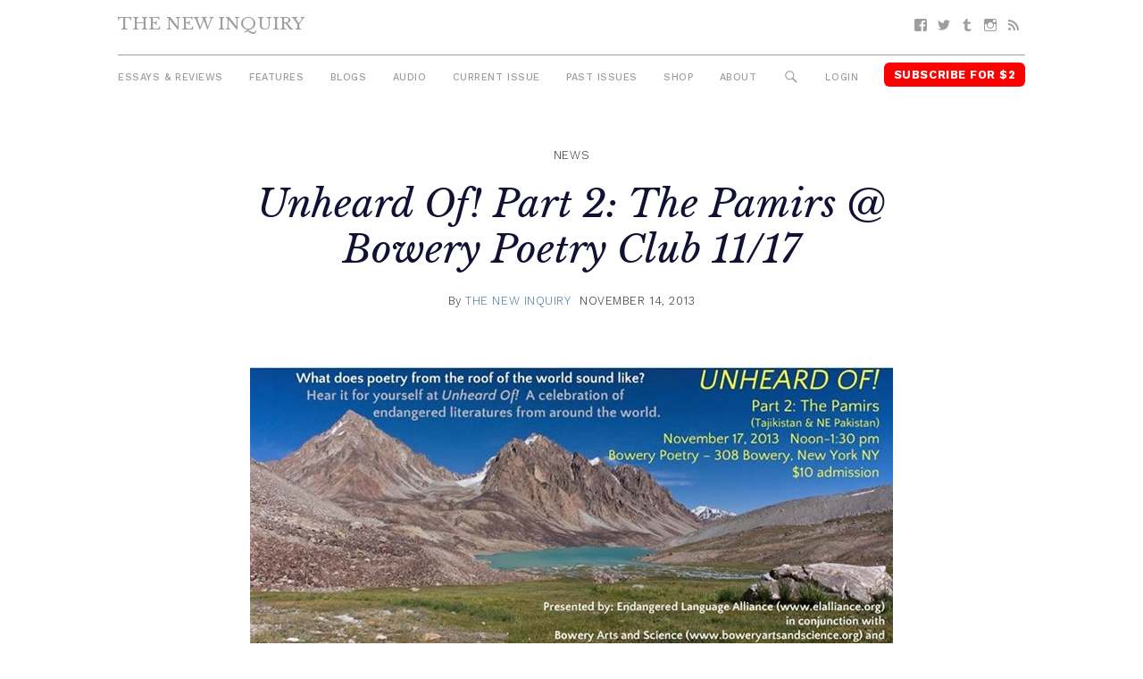

--- FILE ---
content_type: text/html; charset=UTF-8
request_url: https://thenewinquiry.com/unheard-of-part-2-the-pamirs-bowery-poetry-club-1117/
body_size: 7241
content:
<!DOCTYPE html>
<html lang="en-US">

<head>
<meta charset="UTF-8">
<meta name="viewport" content="width=device-width, initial-scale=1">
<link rel="profile" href="https://gmpg.org/xfn/11">
<link rel="pingback" href="https://thenewinquiry.com/wp/xmlrpc.php">

<title>Unheard Of! Part 2: The Pamirs @ Bowery Poetry Club 11/17 &#8211; The New Inquiry</title>
<meta name='robots' content='max-image-preview:large' />
<link rel='dns-prefetch' href='//fonts.googleapis.com' />
<link rel='dns-prefetch' href='//s.w.org' />
<link rel="alternate" type="application/rss+xml" title="The New Inquiry &raquo; Feed" href="https://thenewinquiry.com/feed/" />
<link rel="alternate" type="application/rss+xml" title="The New Inquiry &raquo; Comments Feed" href="https://thenewinquiry.com/comments/feed/" />
		<script type="text/javascript">
			window._wpemojiSettings = {"baseUrl":"https:\/\/s.w.org\/images\/core\/emoji\/13.0.1\/72x72\/","ext":".png","svgUrl":"https:\/\/s.w.org\/images\/core\/emoji\/13.0.1\/svg\/","svgExt":".svg","source":{"concatemoji":"https:\/\/thenewinquiry.com\/wp\/wp-includes\/js\/wp-emoji-release.min.js?ver=5.7.1"}};
			!function(e,a,t){var n,r,o,i=a.createElement("canvas"),p=i.getContext&&i.getContext("2d");function s(e,t){var a=String.fromCharCode;p.clearRect(0,0,i.width,i.height),p.fillText(a.apply(this,e),0,0);e=i.toDataURL();return p.clearRect(0,0,i.width,i.height),p.fillText(a.apply(this,t),0,0),e===i.toDataURL()}function c(e){var t=a.createElement("script");t.src=e,t.defer=t.type="text/javascript",a.getElementsByTagName("head")[0].appendChild(t)}for(o=Array("flag","emoji"),t.supports={everything:!0,everythingExceptFlag:!0},r=0;r<o.length;r++)t.supports[o[r]]=function(e){if(!p||!p.fillText)return!1;switch(p.textBaseline="top",p.font="600 32px Arial",e){case"flag":return s([127987,65039,8205,9895,65039],[127987,65039,8203,9895,65039])?!1:!s([55356,56826,55356,56819],[55356,56826,8203,55356,56819])&&!s([55356,57332,56128,56423,56128,56418,56128,56421,56128,56430,56128,56423,56128,56447],[55356,57332,8203,56128,56423,8203,56128,56418,8203,56128,56421,8203,56128,56430,8203,56128,56423,8203,56128,56447]);case"emoji":return!s([55357,56424,8205,55356,57212],[55357,56424,8203,55356,57212])}return!1}(o[r]),t.supports.everything=t.supports.everything&&t.supports[o[r]],"flag"!==o[r]&&(t.supports.everythingExceptFlag=t.supports.everythingExceptFlag&&t.supports[o[r]]);t.supports.everythingExceptFlag=t.supports.everythingExceptFlag&&!t.supports.flag,t.DOMReady=!1,t.readyCallback=function(){t.DOMReady=!0},t.supports.everything||(n=function(){t.readyCallback()},a.addEventListener?(a.addEventListener("DOMContentLoaded",n,!1),e.addEventListener("load",n,!1)):(e.attachEvent("onload",n),a.attachEvent("onreadystatechange",function(){"complete"===a.readyState&&t.readyCallback()})),(n=t.source||{}).concatemoji?c(n.concatemoji):n.wpemoji&&n.twemoji&&(c(n.twemoji),c(n.wpemoji)))}(window,document,window._wpemojiSettings);
		</script>
		<style type="text/css">
img.wp-smiley,
img.emoji {
	display: inline !important;
	border: none !important;
	box-shadow: none !important;
	height: 1em !important;
	width: 1em !important;
	margin: 0 .07em !important;
	vertical-align: -0.1em !important;
	background: none !important;
	padding: 0 !important;
}
</style>
	<link rel='stylesheet' id='gridbox-custom-fonts-css'  href='https://thenewinquiry.com/app/themes/gridbox/assets/css/custom-fonts.css?ver=20180413' type='text/css' media='all' />
<link rel='stylesheet' id='wp-block-library-css'  href='https://thenewinquiry.com/wp/wp-includes/css/dist/block-library/style.min.css?ver=5.7.1' type='text/css' media='all' />
<link rel='stylesheet' id='tni-core-css'  href='https://thenewinquiry.com/app/plugins/tni-core-functionality/assets/css/public.css' type='text/css' media='all' />
<link rel='stylesheet' id='gridbox-stylesheet-css'  href='https://thenewinquiry.com/app/themes/tni/style.css?ver=0.8.9' type='text/css' media='all' />
<style id='gridbox-stylesheet-inline-css' type='text/css'>
.site-description { position: absolute; clip: rect(1px, 1px, 1px, 1px); width: 1px; height: 1px; overflow: hidden; }
</style>
<link rel='stylesheet' id='genericons-css'  href='https://thenewinquiry.com/app/plugins/jetpack/_inc/genericons/genericons/genericons.css?ver=3.1' type='text/css' media='all' />
<link rel='stylesheet' id='gridbox-style-css'  href='https://thenewinquiry.com/app/themes/gridbox/style.css' type='text/css' media='all' />
<link rel='stylesheet' id='tni-style-css'  href='https://thenewinquiry.com/app/themes/tni/css/style.min.css' type='text/css' media='all' />
<link rel='stylesheet' id='google-fonts-css'  href='https://fonts.googleapis.com/css?family=Work+Sans%3A300%2C500%2C700%2C900%7CLibre+Baskerville%3A400%2C400i%2C700&#038;ver=5.7.1' type='text/css' media='all' />
<script type='text/javascript' src='https://thenewinquiry.com/wp/wp-includes/js/jquery/jquery.min.js?ver=3.5.1' id='jquery-core-js'></script>
<script type='text/javascript' src='https://thenewinquiry.com/wp/wp-includes/js/jquery/jquery-migrate.min.js?ver=3.3.2' id='jquery-migrate-js'></script>
<script type='text/javascript' id='pys-public-js-extra'>
/* <![CDATA[ */
var pys_fb_pixel_options = {"woo":{"addtocart_enabled":false,"product_data":""},"gdpr":{"disable":false,"ajax_enabled":true,"enable_before_consent":"","ginger_enabled":false,"cookiebot_enabled":false},"ajax_url":"https:\/\/thenewinquiry.com\/wp\/wp-admin\/admin-ajax.php"};
var pys_events = [{"type":"init","name":"1292354514219229","params":[]},{"type":"track","name":"PageView","params":{"domain":"thenewinquiry.com"},"delay":0},{"type":"trackCustom","name":"GeneralEvent","params":{"post_type":"post","content_name":"Unheard Of! Part 2: The Pamirs @ Bowery Poetry Club 11\/17","post_id":47788,"content_category":"News","domain":"thenewinquiry.com"},"delay":0}];
/* ]]> */
</script>
<script type='text/javascript' src='https://thenewinquiry.com/app/plugins/pixelyoursite/js/public.js?ver=5.3.4' id='pys-public-js'></script>
<!--[if lt IE 9]>
<script type='text/javascript' src='https://thenewinquiry.com/app/themes/gridbox/assets/js/html5shiv.min.js?ver=3.7.3' id='html5shiv-js'></script>
<![endif]-->
<script type='text/javascript' src='https://thenewinquiry.com/app/themes/gridbox/assets/js/sticky-header.js?ver=20170127' id='gridbox-jquery-sticky-header-js'></script>
<link rel="https://api.w.org/" href="https://thenewinquiry.com/wp-json/" /><link rel="alternate" type="application/json" href="https://thenewinquiry.com/wp-json/wp/v2/posts/47788" /><link rel="EditURI" type="application/rsd+xml" title="RSD" href="https://thenewinquiry.com/wp/xmlrpc.php?rsd" />
<link rel="wlwmanifest" type="application/wlwmanifest+xml" href="https://thenewinquiry.com/wp/wp-includes/wlwmanifest.xml" /> 
<meta name="generator" content="WordPress 5.7.1" />
<link rel="canonical" href="https://thenewinquiry.com/unheard-of-part-2-the-pamirs-bowery-poetry-club-1117/" />
<link rel='shortlink' href='https://thenewinquiry.com/?p=47788' />
<link rel="alternate" type="application/json+oembed" href="https://thenewinquiry.com/wp-json/oembed/1.0/embed?url=https%3A%2F%2Fthenewinquiry.com%2Funheard-of-part-2-the-pamirs-bowery-poetry-club-1117%2F" />
<link rel="alternate" type="text/xml+oembed" href="https://thenewinquiry.com/wp-json/oembed/1.0/embed?url=https%3A%2F%2Fthenewinquiry.com%2Funheard-of-part-2-the-pamirs-bowery-poetry-club-1117%2F&#038;format=xml" />

		<!-- Facebook Pixel code is added on this page by PixelYourSite FREE v5.3.4 plugin. You can test it with Pixel Helper Chrome Extension. -->

		
<!-- Jetpack Open Graph Tags -->
<meta property="og:type" content="article" />
<meta property="og:title" content="Unheard Of! Part 2: The Pamirs @ Bowery Poetry Club 11/17" />
<meta property="og:url" content="https://thenewinquiry.com/unheard-of-part-2-the-pamirs-bowery-poetry-club-1117/" />
<meta property="og:description" content="The celebration of endangered literatures from around the world continues with poetry from the Pamirs in Tajikistan and NE Pakistan. With translation! Sunday, Nov. 17 12-1:30 Bowery Poetry Club 308…" />
<meta property="article:published_time" content="2013-11-14T14:26:44+00:00" />
<meta property="article:modified_time" content="2020-09-03T16:41:08+00:00" />
<meta property="og:site_name" content="The New Inquiry" />
<meta property="og:image" content="https://thenewinquiry.com/app/uploads/2013/11/Pamirs.jpg" />
<meta property="og:image:width" content="720" />
<meta property="og:image:height" content="329" />
<meta property="og:locale" content="en_US" />
<meta name="twitter:image" content="https://thenewinquiry.com/app/uploads/2013/11/Pamirs.jpg?w=640" />
<meta name="twitter:card" content="summary_large_image" />
<link rel="icon" href="https://thenewinquiry.com/app/uploads/2017/04/cropped-head-32x32.png" sizes="32x32" />
<link rel="icon" href="https://thenewinquiry.com/app/uploads/2017/04/cropped-head-192x192.png" sizes="192x192" />
<link rel="apple-touch-icon" href="https://thenewinquiry.com/app/uploads/2017/04/cropped-head-180x180.png" />
<meta name="msapplication-TileImage" content="https://thenewinquiry.com/app/uploads/2017/04/cropped-head-270x270.png" />

<!-- BEGIN GADWP v4.9.6.2 Universal Tracking - https://deconf.com/google-analytics-dashboard-wordpress/ -->
<script type="text/javascript">
(function($){
    $(window).load(function() {
                        
            //Track Hashmarks
            $('a').filter(function() {
                if (this.href.indexOf('thenewinquiry.com') != -1 || this.href.indexOf('://') == -1) return this.hash;
            }).click(function(e) {
                ga('send','event', 'hashmark', 'click', this.href);
            });

        });
})(jQuery);
</script>
<script>
  (function(i,s,o,g,r,a,m){i['GoogleAnalyticsObject']=r;i[r]=i[r]||function(){
  (i[r].q=i[r].q||[]).push(arguments)},i[r].l=1*new Date();a=s.createElement(o),
  m=s.getElementsByTagName(o)[0];a.async=1;a.src=g;m.parentNode.insertBefore(a,m)
  })(window,document,'script','https://www.google-analytics.com/analytics.js','ga');
  ga('create', 'UA-27506973-1', 'auto', {'allowLinker' : true});
  ga('require', 'linker');
  ga('linker:autoLink', ['members.thenewinquiry.com'] );
  ga('require', 'displayfeatures');
  ga('send', 'pageview');
</script>

<!-- END GADWP Universal Tracking -->

</head>

<body class="post-template-default single single-post postid-47788 single-format-standard wp-embed-responsive post-layout-four-columns post-layout-columns no-sidebar">

	<div id="page" class="hfeed site">

		<a class="skip-link screen-reader-text" href="#content">Skip to content</a>

		<div id="header-top" class="header-bar-wrap"></div>

		<header id="masthead" class="site-header clearfix" role="banner">

			<div class="header-main container clearfix">

				<button id="main-navigation-toggle" class="main-navigation-toggle"><span class="screen-reader-text">Menu</span></button>

				<div id="logo" class="site-branding clearfix">

										
			<p class="site-title"><a href="https://thenewinquiry.com/" rel="home">The New Inquiry</a></p>

							
			<p class="site-description">modern scholarship</p>

		
				</div><!-- .site-branding -->

				
				<nav id="social-navigation" class="social-navigation navigation clearfix" role="navigation">
					<div id="menu-social" class="menu"><ul id="menu-social-items" class="menu-items"><li id="menu-item-75283" class="menu-item menu-item-type-custom menu-item-object-custom menu-item-75283 facebook"><a href="https://www.facebook.com/TheNewInquiry"><span class="screen-reader-text">Facebook</span></a></li>
<li id="menu-item-75284" class="menu-item menu-item-type-custom menu-item-object-custom menu-item-75284 twitter"><a href="https://twitter.com/newinquiry/"><span class="screen-reader-text">Twitter</span></a></li>
<li id="menu-item-75285" class="menu-item menu-item-type-custom menu-item-object-custom menu-item-75285 tumblr"><a href="https://thenewinquiry.tumblr.com/"><span class="screen-reader-text">Tumblr</span></a></li>
<li id="menu-item-75314" class="menu-item menu-item-type-custom menu-item-object-custom menu-item-75314 instagram"><a href="https://www.instagram.com/newinquiry/"><span class="screen-reader-text">Instagram</span></a></li>
<li id="menu-item-75286" class="menu-item menu-item-type-custom menu-item-object-custom menu-item-75286 feed-2"><a href="/rss"><span class="screen-reader-text">RSS</span></a></li>
</ul></div>				</nav><!-- #social-navigation -->

				<nav id="mobile-navigation" class="mobile-navigation navigation clearfix" role="navigation">
				 <div id="menu-mobile" class="menu"><ul id="menu-mobile-items" class="menu-items"><li id="menu-item-75317" class="highlight subscribe menu-item menu-item-type-custom menu-item-object-custom menu-item-75317 subscribe"><a href="https://members.thenewinquiry.com">Subscribe</a></li>
</ul></div>				</nav><!-- #mobile-navigation -->

				<nav id="main-navigation" class="primary-navigation navigation clearfix" role="navigation">
					<ul id="menu-main-menu" class="main-navigation-menu"><li id="menu-item-75276" class="menu-item menu-item-type-taxonomy menu-item-object-category menu-item-75276 essays-reviews"><a href="https://thenewinquiry.com/category/essays-reviews/">Essays &amp; Reviews</a></li>
<li id="menu-item-75290" class="menu-item menu-item-type-taxonomy menu-item-object-category menu-item-75290 75290"><a href="https://thenewinquiry.com/category/features/">Features</a></li>
<li id="menu-item-75280" class="menu-item menu-item-type-post_type_archive menu-item-object-blogs menu-item-75280 blogs"><a href="https://thenewinquiry.com/blog/">Blogs</a></li>
<li id="menu-item-80278" class="menu-item menu-item-type-custom menu-item-object-custom menu-item-80278 audio"><a href="https://thenewinquiry.com/tag/audio/">Audio</a></li>
<li id="menu-item-78905" class="menu-item menu-item-type-custom menu-item-object-custom menu-item-78905 current-issue-2"><a href="https://thenewinquiry.com/magazine/assets/">Current Issue</a></li>
<li id="menu-item-75279" class="menu-item menu-item-type-post_type_archive menu-item-object-magazines menu-item-75279 magazines"><a href="https://thenewinquiry.com/magazine/">Past Issues</a></li>
<li id="menu-item-79798" class="menu-item menu-item-type-custom menu-item-object-custom menu-item-79798 shop"><a href="https://the-new-inquiry-store.myshopify.com/">Shop</a></li>
<li id="menu-item-75316" class="menu-item menu-item-type-post_type menu-item-object-page menu-item-75316 75316"><a href="https://thenewinquiry.com/about/">About</a></li>
<li id="menu-item-75281" class="menu-search-icon menu-item menu-item-type-custom menu-item-object-custom menu-item-75281 search"><a href="#">Search</a></li>
<li id="menu-item-75292" class="js-login menu-item menu-item-type-custom menu-item-object-custom menu-item-75292 login"><a href="#">Login</a></li>
<li id="menu-item-75282" class="highlight subscribe menu-item menu-item-type-custom menu-item-object-custom menu-item-75282 subscribe-for-3"><a target="_blank" rel="noopener" href="https://members.thenewinquiry.com">Subscribe for $2</a></li>
</ul>				</nav><!-- #main-navigation -->

				<div class="top-search collapsed" aria-expanded="false">
					
<form role="search" method="get" class="search-form" action="https://thenewinquiry.com/">
	<label>
		<span class="screen-reader-text">Search for:</span>
		<input type="search" class="search-field"
			placeholder="Search &hellip;"
			value="" name="s"
			title="Search for:" />
	</label>
	<button type="submit" class="search-submit">
		<span class="genericon-search"></span>
		<span class="screen-reader-text">Search</span>
	</button>
</form>
				</div>

			</div><!-- .header-main -->

		</header><!-- #masthead -->

		
		
		
		<div id="content" class="site-content container clearfix">

	<section id="primary" class="content-single content-area">
		<main id="main" class="site-main" role="main">

		
			
			
<article id="post-47788" class="post-47788 post type-post status-publish format-standard has-post-thumbnail hentry category-news">
    <header class="entry-header">

        
                    <div class="entry-meta">
                <span class="meta-category"> <a href="https://thenewinquiry.com/category/news/" rel="category tag">News</a></span>            </div>
        
        <h1 class="entry-title">Unheard Of! Part 2: The Pamirs @ Bowery Poetry Club 11/17</h1>
        
        
        <div class="entry-meta"><span class="meta-author"> <span class="author vcard">By <a href="https://thenewinquiry.com/author/the-new-inquiry/" title="Posts by The New Inquiry" class="author url fn" rel="author">The New Inquiry</a></span></span><span class="meta-date"><a href="https://thenewinquiry.com/unheard-of-part-2-the-pamirs-bowery-poetry-club-1117/" title="9:26 am" rel="bookmark"><time class="entry-date published updated" datetime="2013-11-14T09:26:44-05:00">November 14, 2013</time></a></span></div>
        
        <figure class="single-post-thumbnail"><img width="720" height="329" src="https://thenewinquiry.com/app/uploads/2013/11/Pamirs.jpg" class="attachment-full size-full wp-post-image" alt="" loading="lazy" /></figure>
        
    </header><!-- .entry-header -->

    <div class="entry-content clearfix">

        
                        
            <p><a href="https://thenewinquiry.com/news/2013/11/14/unheard-of-part-2-the-pamirs-bowery-poetry-club-1117/pamirs/" rel="attachment wp-att-47789"></a></p>
<blockquote><p>The celebration of endangered literatures from around the world continues with poetry from the Pamirs in Tajikistan and NE Pakistan. With translation!</p></blockquote>
<p>Sunday, Nov. 17<br />
12-1:30<br />
Bowery Poetry Club<br />
308 Bowery, NYC<br />
<a href="https://www.facebook.com/events/1386125321629396/">RSVP on Facebook</a></p>

            
        
    </div><!-- .entry-content -->

    <footer class="entry-footer">
                                    <div class="content-footer-widget">
                    <div id="text-2" class="widget-odd widget-last widget-first widget-1 article-widget">			<div class="textwidget"><div class="single-subscribe-widget">
<figure>
    <img src="https://thenewinquiry.com/app/uploads/2022/07/COVER-76-3.jpg">
    <img src="/app/themes/tni/images/starburst.png" class="starburst">
</figure>
<form action="https://members.thenewinquiry.com/subscribe" method="POST"> 
    <h1>Subscribe <span>$2 per month</span></h1>
    <label for="email">Enter Your Email</label>
    <input type="email" name="email" placeholder="Email" />
     <input type="submit" value="Continue" />
</form>
</div></div>
		</div>                </div><!-- .footer-widget -->
                    
    </footer><!-- .entry-footer -->
</article>

			
			
<div id="comments" class="comments-area">

	
	
	
	
</div><!-- #comments -->

		
		</main><!-- #main -->
	</section><!-- #primary -->

	

	</div><!-- #content -->

	
	<div id="footer" class="footer-wrap">

		<footer id="colophon" class="site-footer container clearfix" role="contentinfo">

            <div class="footer-content">
                                    <div id="footer-text" class="site-info">
                        <div id="text-7" class="widget-odd widget-last widget-first widget-1 copyright">			<div class="textwidget"></div>
		</div>                    </div><!-- .site-info -->
                
                <div class="footer-menus">
    
                    <ul id="menu-footer-menu" class="footer-menu"><li id="menu-item-75306" class="menu-item menu-item-type-post_type menu-item-object-page menu-item-75306 75306"><a href="https://thenewinquiry.com/contact-us/">Contact</a></li>
<li id="menu-item-75318" class="menu-item menu-item-type-post_type menu-item-object-page menu-item-75318 submit"><a href="https://thenewinquiry.com/submit-to-tni/">Submit</a></li>
<li id="menu-item-75396" class="menu-item menu-item-type-post_type menu-item-object-page menu-item-75396 donate"><a href="https://thenewinquiry.com/?page_id=381">Donate</a></li>
<li id="menu-item-75305" class="menu-item menu-item-type-post_type menu-item-object-page menu-item-75305 75305"><a href="https://thenewinquiry.com/about/">About</a></li>
<li id="menu-item-75319" class="menu-item menu-item-type-custom menu-item-object-custom menu-item-75319 subscribe-2"><a href="https://members.thenewinquiry.com">Subscribe</a></li>
<li id="menu-item-84982" class="menu-item menu-item-type-post_type menu-item-object-page menu-item-84982 84982"><a href="https://thenewinquiry.com/manage-account/">Manage Subscription</a></li>
<li id="menu-item-75320" class="menu-item menu-item-type-taxonomy menu-item-object-category menu-item-75320 browse-the-archive"><a href="https://thenewinquiry.com/category/essays-reviews/">Browse the Archive</a></li>
<li id="menu-item-75321" class="menu-item menu-item-type-post_type menu-item-object-page menu-item-75321 75321"><a href="https://thenewinquiry.com/terms-of-use/">Terms Of Use</a></li>
</ul>
                    <nav id="social-navigation" class="social-navigation navigation clearfix" role="navigation">
                        <div id="menu-social" class="menu"><ul id="menu-social-items" class="menu-items"><li class="menu-item menu-item-type-custom menu-item-object-custom menu-item-75283 facebook"><a href="https://www.facebook.com/TheNewInquiry"><span class="screen-reader-text">Facebook</span></a></li>
<li class="menu-item menu-item-type-custom menu-item-object-custom menu-item-75284 twitter"><a href="https://twitter.com/newinquiry/"><span class="screen-reader-text">Twitter</span></a></li>
<li class="menu-item menu-item-type-custom menu-item-object-custom menu-item-75285 tumblr"><a href="https://thenewinquiry.tumblr.com/"><span class="screen-reader-text">Tumblr</span></a></li>
<li class="menu-item menu-item-type-custom menu-item-object-custom menu-item-75314 instagram"><a href="https://www.instagram.com/newinquiry/"><span class="screen-reader-text">Instagram</span></a></li>
<li class="menu-item menu-item-type-custom menu-item-object-custom menu-item-75286 feed-2"><a href="/rss"><span class="screen-reader-text">RSS</span></a></li>
</ul></div>                    </nav><!-- #social-navigation -->

                </div>

                                        <div id="mc4wp_form_widget-4" class="widget-odd widget-last widget-first widget-1 widget widget_mc4wp_form_widget"><h3 class="widget-title">Subscribe to Newsletter</h3><script>(function() {
	window.mc4wp = window.mc4wp || {
		listeners: [],
		forms: {
			on: function(evt, cb) {
				window.mc4wp.listeners.push(
					{
						event   : evt,
						callback: cb
					}
				);
			}
		}
	}
})();
</script><!-- Mailchimp for WordPress v4.7.6 - https://wordpress.org/plugins/mailchimp-for-wp/ --><form id="mc4wp-form-1" class="mc4wp-form mc4wp-form-75293" method="post" data-id="75293" data-name="" ><div class="mc4wp-form-fields"><label class="screen-reader-text">Email</label>
<input type="email" name="EMAIL" placeholder="Your Email" class="newsletter-email" required />
<input type="submit" value="Sign up" class="newsletter-button submit-button" /></div><label style="display: none !important;">Leave this field empty if you're human: <input type="text" name="_mc4wp_honeypot" value="" tabindex="-1" autocomplete="off" /></label><input type="hidden" name="_mc4wp_timestamp" value="1768624951" /><input type="hidden" name="_mc4wp_form_id" value="75293" /><input type="hidden" name="_mc4wp_form_element_id" value="mc4wp-form-1" /><div class="mc4wp-response"></div></form><!-- / Mailchimp for WordPress Plugin --></div><!-- .footer -->                            </div>

            <img class="footer-head" src="https://thenewinquiry.com/app/themes/tni/images/head.png" />

		</footer><!-- #colophon -->

	</div>

</div><!-- #page -->

<script>(function() {function maybePrefixUrlField() {
	if (this.value.trim() !== '' && this.value.indexOf('http') !== 0) {
		this.value = "http://" + this.value;
	}
}

var urlFields = document.querySelectorAll('.mc4wp-form input[type="url"]');
if (urlFields) {
	for (var j=0; j < urlFields.length; j++) {
		urlFields[j].addEventListener('blur', maybePrefixUrlField);
	}
}
})();</script><noscript><img height='1' width='1' style='display: none;' src='https://www.facebook.com/tr?id=1292354514219229&ev=PageView&noscript=1&cd[domain]=thenewinquiry.com' alt='facebook_pixel'></noscript><noscript><img height='1' width='1' style='display: none;' src='https://www.facebook.com/tr?id=1292354514219229&ev=GeneralEvent&noscript=1&cd[post_type]=post&cd[content_name]=Unheard+Of%21+Part+2%3A+The+Pamirs+%40+Bowery+Poetry+Club+11%2F17&cd[post_id]=47788&cd[content_category]=News&cd[domain]=thenewinquiry.com' alt='facebook_pixel'></noscript>
		<script type="text/javascript">
		/* <![CDATA[ */
		var pys_edd_ajax_events = [];
		/* ]]> */
		</script>

		<script type='text/javascript' id='tni-core-authentication-js-extra'>
/* <![CDATA[ */
var jsAuthorization = {"baseURL":"https:\/\/members.thenewinquiry.com","nonce":"d3b03a1926"};
/* ]]> */
</script>
<script type='text/javascript' src='https://thenewinquiry.com/app/plugins/tni-core-functionality/assets/js/auth.js?ver=l.3.3' id='tni-core-authentication-js'></script>
<script type='text/javascript' src='https://thenewinquiry.com/app/themes/tni/js/app.js' id='tni-scripts-js'></script>
<script type='text/javascript' src='https://thenewinquiry.com/wp/wp-includes/js/wp-embed.min.js?ver=5.7.1' id='wp-embed-js'></script>
<script type='text/javascript' src='https://thenewinquiry.com/app/plugins/mailchimp-for-wp/assets/js/forms.min.js?ver=4.7.6' id='mc4wp-forms-api-js'></script>

<script defer src="https://static.cloudflareinsights.com/beacon.min.js/vcd15cbe7772f49c399c6a5babf22c1241717689176015" integrity="sha512-ZpsOmlRQV6y907TI0dKBHq9Md29nnaEIPlkf84rnaERnq6zvWvPUqr2ft8M1aS28oN72PdrCzSjY4U6VaAw1EQ==" data-cf-beacon='{"version":"2024.11.0","token":"42cac59b9f0e4916b6e20d6074c889fd","r":1,"server_timing":{"name":{"cfCacheStatus":true,"cfEdge":true,"cfExtPri":true,"cfL4":true,"cfOrigin":true,"cfSpeedBrain":true},"location_startswith":null}}' crossorigin="anonymous"></script>
</body>
</html>


--- FILE ---
content_type: text/css
request_url: https://thenewinquiry.com/app/themes/tni/css/style.min.css
body_size: 6241
content:
body{background-color:#fff}a:focus,a:hover{color:#598fb6}::selection{background:#ffff8c}::-moz-selection{background:#ffff8c}.wp-caption-text{text-align:right;color:#9e9e9e}.entry-meta{padding-right:0;padding-left:0;border-top:none;border-bottom:none;color:#2a2a2a}.entry-meta a,.entry-meta a:link,.entry-meta a:visited{color:#437599}.entry-meta .meta-date{padding-left:.75em}.entry-meta span:after{content:none}.entry-tags .meta-tags a,.entry-tags .meta-tags a:link,.entry-tags .meta-tags a:visited,.more-link,.more-link:link,.more-link:visited,.show-more-label,.show-more-label:link,.show-more-label:visited{padding:0;background-color:transparent;font-family:Work Sans,Arial,Helvetica Neue,Helvetica,sans-serif;color:#9e9e9e;font-weight:400;text-decoration:underline;text-transform:uppercase}i.icon,i.icon:after{font-style:normal}.meta-author a,.meta-category{text-transform:uppercase}.screen-reader-text{clip:rect(1px,1px,1px,1px);height:1px;width:1px;overflow:hidden;position:absolute!important}.highlight a,.highlight a:focus,.highlight a:hover,.highlight a:link,.highlight a:visited{display:inline-block;padding:.3em .8em;background-color:red;border-radius:6px;text-align:center;text-transform:uppercase;font-size:10px;color:#fff!important}.highlight a:focus:hover,.highlight a:hover,.highlight a:hover:hover,.highlight a:link:hover,.highlight a:visited:hover{background-color:#f50000}.drop-cap,.first-word{color:#2a2a2a;font-family:Work Sans,Arial,Helvetica Neue,Helvetica,sans-serif;text-transform:uppercase;font-size:50px;letter-spacing:.7px;line-height:1em;padding-right:4px;font-weight:900}.show-more-label,blockquote{font-size:1rem}blockquote{margin-right:15%;margin-left:15%;padding-left:0;border-left:none;font-style:normal;color:#333}blockquote em,blockquote i{font-style:italic}blockquote p{font-size:1rem}.container{max-width:1080px}.site-content{padding-top:0}.page-header{margin-bottom:1.5em}.no-sidebar .content-single{max-width:none}.post-layout-four-columns .post-wrapper .post-featured{width:100%}.login-modal{z-index:100}body{font-size:16px;font-family:Work Sans,Arial,Helvetica Neue,Helvetica,sans-serif;color:#333}h1,h2,h3,h4{font-family:Libre Baskerville,serif;color:#2a2a2a;line-height:1.2}.page-header{text-align:center}.page-header .archive-title{font-family:Work Sans,Arial,Helvetica Neue,Helvetica,sans-serif;color:#9e9e9e;font-weight:300;font-size:1.5em;text-transform:uppercase}.entry-title{font-family:Libre Baskerville,serif;font-weight:400;font-style:italic}h1.entry-title{font-size:2.7em}.entry-subhead{font-family:Work Sans,Arial,Helvetica Neue,Helvetica,sans-serif;font-weight:100;font-size:1.3em;letter-spacing:.7px}.entry-content{font-family:Libre Baskerville,serif}.post-wrapper .type-blogs .entry-excerpt,.post-wrapper .type-post .entry-excerpt{font-family:Work Sans,Arial,Helvetica Neue,Helvetica,sans-serif;font-weight:300;margin-top:.5em;font-size:1rem}.post-wrapper .type-blogs .entry-title,.post-wrapper .type-post .entry-title{font-size:1.25rem;line-height:1.4;margin-bottom:0}.entry-meta{font-family:Work Sans,Arial,Helvetica Neue,Helvetica,sans-serif;font-size:.8rem;letter-spacing:.55px;font-weight:300}.wp-caption-text{font-family:Libre Baskerville,serif;font-style:italic;font-size:.8em}nav ul{margin:0;padding:0;list-style:none}.main-navigation-menu,.primary-navigation{float:none}.primary-navigation{padding-top:.5em;border-top:1px solid #9e9e9e}.my-library a{background:#4291ed!important}.my-library a:hover{background:#1676e6!important}.main-navigation-menu{float:none;display:-ms-flexbox!important;display:flex!important;-ms-flex-wrap:nowrap;flex-wrap:nowrap;-ms-flex-direction:column;flex-direction:column}.main-navigation-menu li{text-transform:uppercase;text-align:left}.main-navigation-menu li a{font-size:11px;text-decoration:none;font-weight:500;letter-spacing:.55px;line-height:1.5em;padding-left:0;padding-right:0}.main-navigation-menu li a,.main-navigation-menu li a:link,.main-navigation-menu li a:visited{color:#9e9e9e}.main-navigation-menu li a:focus,.main-navigation-menu li a:hover{color:#858585}.main-navigation-menu li.current-menu-item>a{color:#2a2a2a;font-weight:700;text-decoration:none;border-bottom:3px solid #2a2a2a}.main-navigation-menu li.current-menu-item.highlight>a{border-bottom:none}.main-navigation-menu li:first-child a{padding-left:0}.main-navigation-menu li.highlight a{font-size:13px;font-weight:700}.main-navigation-menu .menu-search-icon a{display:inline-block}.main-navigation-menu .menu-search-icon a:before{font-family:Genericons;content:"\f400";display:inline-block;font-size:18px;height:16px;line-height:16px;vertical-align:top;-webkit-font-smoothing:antialiased}.single-magazines .main-navigation-menu li.current-menu-item a[href$="/magazine/"]{border-bottom:none;color:#9e9e9e;font-weight:400}#menu-social ul{list-style:none;margin:0;display:-ms-flexbox;display:flex;-ms-flex-align:center;align-items:center;-ms-flex-pack:start;justify-content:flex-start}#menu-social ul li{display:block;-ms-flex-item-align:center;-ms-grid-row-align:center;align-self:center}#menu-social li a:before{content:"\f408";display:inline-block;padding:0 5px;font-family:Genericons;font-size:16px;vertical-align:top;color:#9e9e9e;-webkit-font-smoothing:antialiased}#menu-social li a[href*=feed]:before,#menu-social li a[href*=rss]:before{content:"\f413"}#menu-social li a[href*="wordpress.com"]:before,#menu-social li a[href*="wordpress.org"]:before{content:"\f205"}#menu-social li a[href*="facebook.com"]:before{content:"\f203"}#menu-social li a[href*="twitter.com"]:before{content:"\f202"}#menu-social li a[href*="dribbble.com"]:before{content:"\f201"}#menu-social li a[href*="plus.google.com"]:before{content:"\f206"}#menu-social li a[href*="pinterest.com"]:before{content:"\f210"}#menu-social li a[href*="github.com"]:before{content:"\f200"}#menu-social li a[href*="tumblr.com"]:before{content:"\f214"}#menu-social li a[href*="youtube.com"]:before{content:"\f213"}#menu-social li a[href*="flickr.com"]:before{content:"\f211"}#menu-social li a[href*="vimeo.com"]:before{content:"\f212"}#menu-social li a[href*="instagram.com"]:before{content:"\f215"}#menu-social li a[href*="codepen.io"]:before{content:"\f216"}#menu-social li a[href*="linkedin.com"]:before{content:"\f208"}.social-navigation-menu{display:-ms-flexbox;display:flex;-ms-flex-pack:end;justify-content:flex-end}.main-navigation-toggle{display:inline-block;float:right;margin:1em 0;padding:1em;background:none}.main-navigation-toggle:hover{background:none;cursor:pointer}.main-navigation-toggle:hover:after{color:#9e9e9e}.main-navigation-toggle:active,.main-navigation-toggle:focus{background:none;cursor:pointer}.main-navigation-toggle:after{display:inline-block;float:left;color:#9e9e9e;content:"\f419";vertical-align:middle;text-decoration:inherit;font-size:24px;font-family:Genericons;line-height:1}.post-navigation{border-top-width:1px;border-top-color:#aeaeae}.post-navigation .nav-links a,.post-navigation .nav-links a:link,.post-navigation .nav-links a:visited{padding:0;background-color:transparent;font-family:Work Sans,Arial,Helvetica Neue,Helvetica,sans-serif;color:#9e9e9e;font-weight:400;text-decoration:underline;text-transform:uppercase}.nav-links{text-align:center}.pagination{font-family:Work Sans,Arial,Helvetica Neue,Helvetica,sans-serif;font-weight:300;font-size:1.2em}.pagination .current,.pagination .dots,.pagination a,.pagination a:hover,.pagination a:link,.pagination a:visited{color:#9e9e9e;background:none}.pagination .current,.pagination a:hover{color:#333}.search-form button,.search-form button:active,.search-form button:focus{background-color:#9e9e9e;min-width:auto}.top-search.collapsed{visibility:hidden;opacity:0;height:0;max-height:0}.top-search.collapsed,.top-search.expanded{transition:max-height 1s,opacity .5s;-webkit-transition:max-height 1s,opacity .5s}.top-search.expanded{opacity:1;max-height:200px;margin-bottom:.5em}.top-search button,.top-search button:active,.top-search button:focus{background-color:#9e9e9e;min-width:auto}.search .entry-title{font-size:1.25rem}.search .meta-date{clip:rect(1px,1px,1px,1px);height:1px;width:1px;overflow:hidden;position:absolute!important}.single .entry-content,.single .entry-header{max-width:820px;margin-right:auto;margin-left:auto}.single .entry-header{text-align:center}.single .entry-header .meta-category a{color:#2a2a2a}.single .entry-title{display:block;margin-bottom:.5em}.single .entry-subhead{margin-bottom:1em}.single .entry-content{font-family:Libre Baskerville,serif}.single .entry-content,.single .entry-content li,.single .entry-content p{line-height:1.7em;font-size:1rem}.single .entry-content blockquote p{font-size:1rem}.single .entry-content p img{display:block;margin:0 auto}.single .single-post-thumbnail{margin-right:auto;margin-left:auto;margin-top:4em}.single .single-post-thumbnail img{width:auto;height:auto;max-height:400px}.single .entry-meta{margin-bottom:1.5em}.single .entry-meta .meta-date a,.single .entry-meta .meta-date a:link,.single .entry-meta .meta-date a:visited{color:#2a2a2a;text-transform:uppercase}.single .meta-author a{text-transform:uppercase}.single .entry-thumbnail img{max-width:100%;width:auto}.single .wp-caption-text{margin-bottom:1em}.single .wp-post-image{margin-bottom:0}.single .content-footer-widget{border-top:1px solid #ddd;border-bottom:1px solid #ddd;text-align:center;margin:1em 0 2em}.single .margin-left,.single .margin-right{width:33.3333%;margin:1em;overflow:hidden;font-size:.9rem;clear:both}.single .margin-right{float:right;margin-right:0}.single .margin-left{float:left;margin-left:0}.single .margin-left:first-child,.single .margin-right:first-child{width:100%;float:none;margin-right:auto;margin-left:auto;margin-bottom:4em;text-align:center}.single-magazines .hentry{max-width:none}.single-magazines .hentry .single-post-thumbnail{max-width:100%!important;margin-top:0;padding:.25em .5em 0}.single-magazines .hentry .single-post-thumbnail img{max-height:none}.single-magazines .entry-header .issue-cover{background-image:url(../images/starburst.svg);background-repeat:no-repeat;background-position:0}.single-magazines .entry-header .single-post-thumbnail{position:relative;display:inline-block}.single-magazines .entry-header .single-post-thumbnail #starburst{width:100px;height:auto;position:absolute;top:180px;left:-20px;transform:rotate(-10deg)}.single-magazines .entry-header .magazine-sidebar h3{color:red;text-transform:uppercase;font-size:2.2rem;margin:0;font-family:Work Sans,Arial,Helvetica Neue,Helvetica,sans-serif}.single-magazines .entry-header .magazine-sidebar .download-link{display:block;font-weight:900;color:#4291ed;text-transform:uppercase;font-size:1.8em;font-family:Work Sans,Arial,Helvetica Neue,Helvetica,sans-serif;margin:1em 0}.single-magazines .entry-header .magazine-sidebar .download-link:hover{color:#1676e6}.single-magazines .entry-header .magazine-sidebar .download-link img{height:.8em;vertical-align:middle}.single-magazines .entry-header .magazine-sidebar .textwidget{font-size:1.3rem;line-height:1.4;font-weight:300;margin:1em 0 1.5em}.single-magazines .entry-header .magazine-sidebar .textwidget a,.single-magazines .entry-header .magazine-sidebar .textwidget a:visited{color:red}.single-magazines .entry-header .magazine-sidebar form{margin:3em 2em}.single-magazines .entry-header .magazine-sidebar label{font-weight:700;font-size:1rem}.single-magazines .entry-header .magazine-sidebar input[type=email]{display:block;margin:0 auto 1em;width:100%;font-family:Work Sans,Arial,Helvetica Neue,Helvetica,sans-serif}.single-magazines .entry-content{max-width:none;width:100%;padding:0 1em}.single-magazines .entry-content .magazine-toc{font-family:Work Sans,Arial,Helvetica Neue,Helvetica,sans-serif;list-style-type:none;padding:0}.single-magazines .entry-content .magazine-toc li{font-size:.9rem;line-height:1.2}.single-magazines .entry-content .magazine-toc a{color:#4291ed}.single-magazines .entry-content .magazine-toc h3{color:#333;font-size:1.4em;text-transform:none;font-weight:700;display:block;margin-bottom:.2em}.single-magazines .entry-content .magazine-toc time{display:none}.single-magazines .entry-content .magazine-toc .entry-meta{font-size:1.1em;color:#9e9e9e}.single-magazines .entry-content .magazine-toc .entry-meta a{color:#9e9e9e}.single-magazines .entry-content .issue-content .editors-note{font-family:Libre Baskerville,serif}.single-magazines .entry-content .issue-content .issue-toc-columns{max-width:none}.single-magazines .entry-content .issue-content .issue-toc-columns .magazine-toc{columns:3}.single-magazines .entry-content .issue-content .issue-toc-columns .magazine-toc li{break-inside:avoid}.single-magazines .entry-content .entry-meta,.single-magazines .entry-content .entry-title{display:inline}.single-magazines .entry-content .entry-meta{color:#9e9e9e;font-weight:400;text-transform:uppercase;font-size:1.2rem;display:block}.single-magazines .entry-content .entry-title,.single-magazines .issue-features,.single-magazines .issue-note,.single-magazines .relatedposts-headline,.single-magazines .view-all-link{color:#2a2a2a;font-family:Work Sans,Arial,Helvetica Neue,Helvetica,sans-serif;text-transform:uppercase;letter-spacing:.7px;line-height:1em;padding-right:4px;font-style:normal;font-weight:800}.single-magazines .magazine-sidebar .entry-meta{display:block}.single-magazines .magazine-sidebar.entry-content{text-align:left}.single-magazines .single-post-thumbnail{margin-top:0}.relatedposts-post{margin-bottom:2.5em}.relatedposts-post-excerpt,.relatedposts-post-title{margin:0!important;font-family:Work Sans,Arial,Helvetica Neue,Helvetica,sans-serif}.relatedposts-post-excerpt{font-weight:300}.relatedposts-post-excerpt .issue-date{text-transform:uppercase}.relatedposts-post-title{margin-top:.5em!important}.relatedposts-headline,.view-all-link{font-size:1.8rem}.relatedposts-header{display:block}.relatedposts-header .relatedposts-headline,.relatedposts-header .view-all-link{-ms-flex:1.5;flex:1.5;margin-bottom:0}.relatedposts-header .view-all-link{-ms-flex:1;flex:1;text-align:left;font-size:.9em;margin:.5em 0 1em}.relatedposts-title{font-family:Work Sans,Arial,Helvetica Neue,Helvetica,sans-serif;font-weight:300;text-align:center;text-transform:uppercase;color:#9e9e9e;margin-bottom:1.5em}article.magazines{margin-bottom:2em}article.magazines .single-post-thumbnail{margin-bottom:0}.blog-post{width:100%;max-width:820px;margin:0 auto 4em;padding:0 2em 2em 0;border-bottom:1px solid #ddd}.blog-post .entry-header h2.entry-title{font-size:2em}.blog-post .single-post-thumbnail{max-width:100%;margin:0 auto}.blog-post .entry-excerpt{font-style:italic;font-size:1.1rem;color:#9e9e9e;margin:1em 0 2em}.blog-post .entry-readmore{display:block;margin:1em 0 2em;font-family:Work Sans,Arial,Helvetica Neue,Helvetica,sans-serif;color:#9e9e9e}.blog-post .entry-meta .meta-date{height:auto;width:auto;overflow:visible;position:relative!important}.blog-post .entry-meta .meta-date a,.blog-post .entry-meta .meta-date a:visited{color:#333}article.blogs .thumbnail{text-align:center}.tax-blog-types .page-header{margin-bottom:3.5em}.post-column{margin-bottom:1em;position:relative}.post-featured .type-post .entry-header .entry-title{font-size:2rem;line-height:1.2}.post-featured .entry-thumbnail{margin:0 0 1em 1em;height:320px;background-size:cover;background-repeat:no-repeat;background-position:top;box-shadow:none}.post-latest-issue .entry-title{font-family:Work Sans,Arial,Helvetica Neue,Helvetica,sans-serif;font-weight:900;text-transform:uppercase;font-style:normal}.post-latest-issue .single-post-thumbnail{margin-top:0}.entry-thumbnail,.post-thumbnail{box-shadow:1px 1px 4px rgba(0,0,0,.1);margin-top:0}.entry-thumbnail img,.post-thumbnail img{margin:0;display:block}.highlight.issue-download a{padding:.15em .6em .1em;display:block;font-weight:700;font-size:.9rem;margin:.5em 0 0;border-radius:.3em}.archive h2.entry-title,.home h2.entry-title,.related-posts h2.entry-title{margin-top:.25em;font-size:1.45em;line-height:1.2}.archive .post-thumbnail,.home .post-thumbnail,.related-posts .post-thumbnail{position:relative;width:100%;margin-top:0;padding-bottom:100%;height:0;overflow:hidden}.archive .post-thumbnail img,.home .post-thumbnail img,.related-posts .post-thumbnail img{width:100%;height:auto;position:absolute;top:0;object-fit:cover}.archive .meta-date,.home .meta-date,.related-posts .meta-date{clip:rect(1px,1px,1px,1px);height:1px;width:1px;overflow:hidden;position:absolute!important}.post-wrapper .type-blogs .entry-meta,.post-wrapper .type-post .entry-meta{font-size:.875rem;margin:.25em 0 0}#comments{display:none}.entry-project-link{font-size:1.4em;font-weight:700;color:#fff;background:#4291ed;padding:.3em .5em;font-family:Work Sans,Arial,Helvetica Neue,Helvetica,sans-serif}.entry-content-subscribe{text-align:center}.entry-content-subscribe a{font-family:Work Sans,Arial,Helvetica Neue,Helvetica,sans-serif;font-weight:700}.audio-link{position:absolute;top:0;left:0;padding:.15em .6em .2em .3em;border-radius:0 0 20em 0;background:#4291ed}.audio-icon{width:14px;height:14px;vertical-align:text-top;opacity:1}.audio-embed{margin:2em 0 4em;display:-ms-flexbox;display:flex;padding:1em 1em .5em;background:#eee;border:2px solid #e0e0e0}.audio-embed .audio-embed-caption{border:none}.audio-embed-caption{font-style:italic;color:#aeaeae;padding:1em;background:#eee;border:2px solid #e0e0e0}.audio-embed-caption a{color:#aeaeae;text-decoration:underline}.audio-embed-caption .audio-icon{background:#4291ed;padding:.2em;width:18px;height:18px;border-radius:20em;margin-right:.4em;margin-top:-1px}.audio-player{-ms-flex:1;flex:1}.audio-player .audio-embed-caption{margin:.5em 0 0;padding:0}.audio-source-icon{width:48px;height:48px;margin-right:1em}.page .entry-content{font-family:Work Sans,Arial,Helvetica Neue,Helvetica,sans-serif;font-weight:300;font-size:1.2em}.page .entry-header{margin-bottom:2em}.about-page-title,.page .entry-content h3{border-bottom:1px solid #aeaeae;color:#9e9e9e;font-size:14px;letter-spacing:1.2px;line-height:1.5em;font-weight:300}.about-page-title,.page-title,.page .entry-content h3{font-family:Work Sans,Arial,Helvetica Neue,Helvetica,sans-serif;text-transform:uppercase}.page-title{font-size:1.6em}.editorial-title{font-weight:700;font-family:Work Sans,Arial,Helvetica Neue,Helvetica,sans-serif;font-size:1.2em;margin-bottom:.4em}.content-about ul{list-style-type:none;padding:0;font-weight:300;font-size:1.2em;text-transform:uppercase}.content-about .about-contributors{font-size:1em}.author .archive-description{font-weight:300;max-width:620px;margin:1em auto 3em}.contributors ul{padding:0;columns:1}.contributors li{list-style-type:none;font-size:.9em;padding:0 0 2em;break-inside:avoid}.widget-title{border-color:#aeaeae;border-width:1px;font-family:Work Sans,Arial,Helvetica Neue,Helvetica,sans-serif;color:#9e9e9e;font-size:12px;letter-spacing:1.2px;line-height:1.5em;font-weight:400;text-transform:uppercase;padding-left:0}.widget_mc4wp_form_widget{display:block;margin:0;padding:3em 0 0}.widget_mc4wp_form_widget .widget-title{line-height:1;-ms-flex-preferred-size:25%;flex-basis:25%;padding-top:.2em}.widget_mc4wp_form_widget .mc4wp-form{font-size:1.1rem}.widget_mc4wp_form_widget input[type=submit]{font-size:.8em;padding:.2em .5em}.newsletter-city,.newsletter-name{clip:rect(1px,1px,1px,1px);height:1px;width:1px;overflow:hidden;position:absolute!important}.header-widget .widget_latest_tweets_widget{display:-ms-flexbox;display:flex;font-size:.8rem;font-weight:300;margin-bottom:0}.header-widget .widget_latest_tweets_widget:before{content:"\f202";font-family:Genericons;font-size:16px;color:#9e9e9e;margin-top:.3em;margin-right:.5em;-webkit-font-smoothing:antialiased}.header-widget .widget_latest_tweets_widget .tweet-text{margin:0;font-size:.95em}.header-widget .widget_latest_tweets_widget .tweet-details{display:none}.header-widget .widget_latest_tweets_widget ul{list-style-type:none}.article-widget{border-bottom:1px solid #aeaeae}.single-subscribe-widget{display:-ms-flexbox;display:flex;max-width:460px;margin:2em auto}.single-subscribe-widget figure{-ms-flex:1;flex:1;position:relative}.single-subscribe-widget form{-ms-flex:1.5;flex:1.5;padding-left:1em}.single-subscribe-widget form h1{text-transform:uppercase;color:red;font-family:Work Sans,Arial,Helvetica Neue,Helvetica,sans-serif;font-size:1rem;text-align:left;margin-bottom:1.5em}.single-subscribe-widget form h1 span{padding-left:.5em;font-weight:300}.single-subscribe-widget form label{display:block;text-align:left;text-transform:uppercase;font-weight:700}.single-subscribe-widget form input[type=email]{width:100%}.single-subscribe-widget form input[type=submit]{display:block;margin:2em 0 0}.single-subscribe-widget .starburst{position:absolute;top:40px;left:-20px;width:80px}.show-more-section input#show-more:checked+.hide{max-height:1000em!important}input[type=submit]{background-color:red;font-family:Work Sans,Arial,Helvetica Neue,Helvetica,sans-serif;border-radius:6px}fieldset{border:none;margin:0;padding:0}fieldset label{display:block;font-family:Work Sans,Arial,Helvetica Neue,Helvetica,sans-serif}a.button,button,fieldset label{text-transform:uppercase;font-weight:700}a.button,button{display:inline-block;min-width:150px;color:#9e9e9e;padding:10px 15px;background-color:none;cursor:pointer;transition:all .1s linear;border:0;text-align:center}a.button:hover,button:hover{background:#2a2a2a}a.button.subscribe,button.subscribe{display:block}.top-search .search-form{width:100 .top-search .search-form}.top-search button{padding:.5em;min-width:inherit}input[type=email],input[type=search],input[type=text]{font-family:Work Sans,Arial,Helvetica Neue,Helvetica,sans-serif;font-weight:300}input[type=email]{padding:.1em .6em 0;border-radius:3px}input[type=email]:-ms-input-placeholder{color:#aeaeae}input[type=email]::placeholder{color:#aeaeae}input[type=email].newsletter-email{font-size:.9em;vertical-align:top;margin-bottom:.3em}.post-thumbnail{background-color:#aeaeae}.gallery,.gallery-columns-4{width:100%;display:-ms-flexbox;display:flex;-ms-flex-wrap:wrap;flex-wrap:wrap}.gallery-columns-4 .gallery-item,.gallery .gallery-item{display:block;-ms-flex:1 1 100%;flex:1 1 100%;width:100%;max-width:100%}iframe{display:block;margin:0 auto}.site-header{background-color:#fff;width:100%}.site-header.fixed-header{position:fixed;background-color:#fff;top:0;z-index:10;box-shadow:1px 2px 5px 0 rgba(50,50,50,.1)}.site-header.fixed-header .custom-logo{max-height:24px;width:auto}.site-header.fixed-header .site-branding{margin:.3em 0}.site-header.fixed-header .main-navigation-menu li:not(.subscribe) a{padding-left:0}.site-header.fixed-header .main-navigation-menu li.subscribe{margin-top:1em}.site-header .site-title{margin-top:0}.site-header .header-main{display:-ms-flexbox;display:flex;-ms-flex-wrap:wrap;flex-wrap:wrap;padding-top:.2em;padding-bottom:.2em;-ms-flex-pack:justify;justify-content:space-between;-ms-flex-align:center;align-items:center;position:relative}.site-header .header-main>*{transition:flex-grow .8s linear;transition:flex-grow .8s linear,-ms-flex-positive .8s linear}.site-header .header-main .main-navigation-toggle{float:none;display:block;padding:0;margin:0;-ms-flex-order:1;order:1;min-width:auto;-ms-flex-item-align:center;-ms-grid-row-align:center;align-self:center;text-align:left;-ms-flex:0 1 15%;flex:0 1 15%;position:static}.site-header .header-main .site-branding{float:none;-ms-flex-order:2;order:2;-ms-flex:1;flex:1;-ms-flex-item-align:center;-ms-grid-row-align:center;align-self:center;text-align:center}.site-header .header-main .mobile-navigation{-ms-flex-order:3;order:3;-ms-flex:0 1 15%;flex:0 1 15%;right:1.5em;top:1.25em;position:static;margin-top:-6px}.site-header .header-main .mobile-navigation ul{display:-ms-flexbox;display:flex;-ms-flex-pack:end;justify-content:flex-end;-ms-flex-align:center;align-items:center}.site-header .header-main .mobile-navigation ul li{white-space:nowrap}.site-header .header-main .mobile-navigation ul li+li{margin-left:.5em}.site-header .header-main .mobile-navigation .subscribe-2{font-weight:700;letter-spacing:.55px}.site-header .header-main .primary-navigation{display:none;opacity:0;max-height:0;-ms-flex-order:4;order:4;-ms-flex-preferred-size:100%;flex-basis:100%;transition:max-height 1s,opacity .5s;-webkit-transition:max-height 1s,opacity .5s}.site-header .header-main .primary-navigation.active{display:block!important;opacity:1;max-height:1000px;transition:max-height 1s,opacity .5s;-webkit-transition:max-height 1s,opacity .5s}.site-header .header-main .top-search{-ms-flex:1 1 100%;flex:1 1 100%;-ms-flex-order:5;order:5}.site-header .header-main .header-widget,.site-header .header-main .social-navigation{display:none;-ms-flex-positive:0.00001;flex-grow:0.00001;-ms-flex-order:6;order:6}.site-branding .site-title{font-family:Libre Baskerville,serif;color:#9e9e9e;font-size:1em}.site-branding .site-title a{font-weight:400;text-transform:uppercase}.site-branding .site-title a:link,.site-branding .site-title a:visited{color:#9e9e9e}.site-branding .custom-logo{display:block;margin:0;width:100%;max-width:180px;margin:0 auto;transition:max-width 1s linear}.footer-wrap,.site-footer{color:#2a2a2a;font-size:11px;letter-spacing:.55px;line-height:1.5em}.footer-wrap a,.footer-wrap a:link,.footer-wrap a:visited,.site-footer a,.site-footer a:link,.site-footer a:visited{color:#616161}.footer-wrap .copyright a,.footer-wrap .copyright a:link,.footer-wrap .copyright a:visited,.site-footer .copyright a,.site-footer .copyright a:link,.site-footer .copyright a:visited{color:#4291ed}.footer-wrap{border-top:2px solid #ddd;background:none;position:relative;margin-top:2em}.site-footer{padding:0 2em}.site-footer .site-info{padding:2em 0;font-size:1.2em;font-weight:700}.site-footer .footer-menu{padding:2em 0}.footer-menu{margin:0;padding:0;list-style:none;font-weight:700;columns:2}.footer-menu li{text-transform:uppercase}.footer-head{width:320px;display:none}.footer-menus{font-size:1.2em;display:block}.footer-menus .social-navigation{padding:1em 0}.footer-menus .social-navigation #menu-social li a:before{font-size:22px}.footer-content{padding-left:0;padding-bottom:6em}.infinite-scroll #infinite-handle{margin-bottom:2em}.infinite-scroll #infinite-handle span{width:266px;height:61px;margin:0;background-image:url(../images/load-more.png);background-size:contain;background-color:transparent;border:none}.infinite-scroll #infinite-handle span:focus,.infinite-scroll #infinite-handle span:hover{background-color:transparent}.infinite-scroll #infinite-handle span button{clip:rect(1px,1px,1px,1px);height:1px;width:1px;overflow:hidden;position:absolute!important}.jp-relatedposts-post-thumbs>.jp-relatedposts-post-a{position:relative;display:block;background-color:#aeaeae;width:100%;margin-top:0;padding-bottom:100%;height:0;overflow:hidden}.jp-relatedposts-post-thumbs>.jp-relatedposts-post-a img{width:100%;height:auto;position:absolute;top:0;object-fit:cover}.jp-relatedposts-headline em,.relatedposts-headline em{font-family:Work Sans,Arial,Helvetica Neue,Helvetica,sans-serif;color:#9e9e9e;font-size:1.25rem;font-style:normal;text-transform:uppercase}.jp-relatedposts-post-title,.relatedposts-post-title{margin-top:.75em;margin-bottom:.25em;font-family:Libre Baskerville,serif;font-weight:400;font-style:italic;font-size:1.25rem}.jp-relatedposts-post-context{margin-top:.25em;margin-bottom:.25em}.sharedaddy{margin-top:1em}.sharedaddy .sd-social-icon a.sd-button{background-color:#9e9e9e!important}.home .meta-date{clip:rect(1px,1px,1px,1px);height:1px;width:1px;overflow:hidden;position:absolute!important}.featured-bundle-post-wrapper{margin:0 0 4em;padding:1em;background:#f2f2f2;position:relative;background-size:cover;background-position:50%;display:block;color:#fff}.featured-bundle-post-wrapper article{margin-bottom:0}.featured-bundle-post-wrapper article .entry-meta,.featured-bundle-post-wrapper article .entry-title a{color:#fff}.featured-bundle-post-wrapper article .entry-meta a{color:#4291ed}.featured-bundle-posts{display:-ms-flexbox;display:flex;-ms-flex-wrap:wrap;flex-wrap:wrap}.featured-bundle-name{font-family:Work Sans,Arial,Helvetica Neue,Helvetica,sans-serif;margin:0;text-transform:uppercase}.featured-bundle-description{margin-top:.2em}.featured-bundle-description a{color:#4291ed;text-decoration:underline}.featured-bundle-description,.featured-bundle-name{color:#fff;position:relative;z-index:1}.featured-bundle-overlay{position:absolute;top:0;right:0;bottom:0;left:0;background:rgba(0,0,0,.6)}@media screen and (min-width:40em){.highlight a,.highlight a:focus,.highlight a:hover,.highlight a:link,.highlight a:visited{font-size:13px}.post-layout-four-columns .post-wrapper .post-column{width:50%}.post-layout-four-columns .featured-bundle-post-wrapper .post-column{width:33.33333%}#menu-social ul{-ms-flex-pack:end;justify-content:flex-end}.single-magazines .entry-header .single-post-thumbnail #starburst{left:-40px}.single-magazines .entry-header .magazine-sidebar h3{font-size:3rem}.single-magazines .entry-content .entry-meta{display:inline}.relatedposts-post{margin-bottom:0}.relatedposts-header{display:-ms-flexbox;display:flex}.relatedposts-header .view-all-link{text-align:right;margin:1em 0 0;font-size:1.8em}.post-featured .type-post .entry-header .entry-title{font-size:3rem}.contributors ul{columns:2}.widget_mc4wp_form_widget{display:-ms-flexbox;display:flex;-ms-flex-preferred-size:50%;flex-basis:50%}.widget_mc4wp_form_widget .widget-title{max-width:10em}.single-subscribe-widget .starburst{left:-40px}input[type=email].newsletter-email{margin-left:.4em;margin-bottom:0}.gallery-columns-4 .gallery-item,.gallery .gallery-item{-ms-flex:1 1 50%;flex:1 1 50%;width:50%;max-width:50%}.gallery-columns-4 .gallery-item img,.gallery .gallery-item img{width:95%}.site-header .header-main{position:static}.site-header .header-main .mobile-navigation{margin-top:0}.site-branding .site-title{font-size:1.2em}.site-branding .custom-logo{max-width:200px;transition:max-width 1s linear}.footer-head{position:absolute;left:0;top:0;z-index:-1;display:block}.footer-menus{display:-ms-flexbox;display:flex}.footer-menus .social-navigation{padding:2em 0 0 4em}.footer-content{padding-left:180px;padding-bottom:0}.jp-relatedposts-grid,.relatedposts-grid{box-sizing:border-box;display:-ms-flexbox;display:flex;-ms-flex-direction:row;flex-direction:row;-ms-flex-wrap:wrap;flex-wrap:wrap;width:calc(100% + 2rem);margin-left:-1rem}.jp-relatedposts-grid>*,.relatedposts-grid>*{-ms-flex:2 1 50%;flex:2 1 50%;max-width:50%;padding:1rem}}@media screen and (min-width:960px){.site{margin-top:1em}.post-layout-four-columns .post-wrapper .post-column{width:33.33333%}.post-layout-four-columns .featured-bundle-post-wrapper .post-column{width:25%}.single .margin-left,.single .margin-right{clip:auto;height:auto;width:auto;overflow:initial;position:static!important;width:300px;margin:2em}.single .margin-right{margin-right:-150px}.single .margin-left{margin-left:-150px}.single-magazines .entry-header{box-sizing:border-box;display:-ms-flexbox;display:flex;-ms-flex-direction:row;flex-direction:row;-ms-flex-wrap:wrap;flex-wrap:wrap;width:calc(100% + 2rem);margin-left:-1rem;width:100%;margin-left:0;max-width:none}.single-magazines .entry-header>*{-ms-flex:2 1 50%;flex:2 1 50%;max-width:50%;padding:1rem}.single-magazines .entry-content .issue-content{box-sizing:border-box;display:-ms-flexbox;display:flex;-ms-flex-direction:row;flex-direction:row;-ms-flex-wrap:wrap;flex-wrap:wrap;width:calc(100% + 3em);margin-left:-1.5em}.single-magazines .entry-content .issue-content>*{-ms-flex:2 1 50%;flex:2 1 50%;max-width:50%;padding:1.5em}.single-magazines .entry-content .issue-content .editors-note{max-width:60%;-ms-flex:2 1 60%;flex:2 1 60%}.single-magazines .entry-content .issue-content .issue-toc{max-width:40%;-ms-flex:2 1 40%;flex:2 1 40%}.post-featured article{display:-ms-flexbox;display:flex;-ms-flex-direction:row-reverse;flex-direction:row-reverse;border-left:8px solid #2a2a2a}.post-featured article .entry-info,.post-featured article>a{-ms-flex:1;flex:1}.post-featured .entry-info{padding:0 2em;position:relative}.post-featured .entry-excerpt{margin-top:2em}.contributors ul{columns:3}.gallery-columns-4 .gallery-item,.gallery .gallery-item{-ms-flex:1 1 33.33333%;flex:1 1 33.33333%;width:33.33333%;max-width:33.33333%}.site-header:not(.fixed-header) .header-main .site-branding{-ms-flex:1;flex:1;-ms-flex-order:1;order:1;text-align:left}.site-header:not(.fixed-header) .header-main .site-branding .custom-logo{margin:0}.site-header:not(.fixed-header) .header-main .header-widget{display:block;-ms-flex:1.5;flex:1.5;-ms-flex-order:2;order:2}.site-header:not(.fixed-header) .header-main .social-navigation{display:block;-ms-flex:0 1 auto;flex:0 1 auto;-ms-flex-order:3;order:3}.site-header:not(.fixed-header) .header-main .primary-navigation{display:block;opacity:1;max-height:200px;transition:max-height 1s,opacity .5s;-webkit-transition:max-height 1s,opacity .5s}.site-header:not(.fixed-header) .header-main .primary-navigation .main-navigation-menu{display:-ms-flexbox!important;display:flex!important;-ms-flex-direction:row;flex-direction:row;-ms-flex-pack:justify;justify-content:space-between}.site-header:not(.fixed-header) .header-main .main-navigation-toggle,.site-header:not(.fixed-header) .header-main .mobile-navigation{display:none;-ms-flex-order:6;order:6;-ms-flex-positive:0.00001;flex-grow:0.00001}.site-branding .site-title{font-size:1.2em}.site-branding .custom-logo{max-width:280px;transition:max-width 1s linear}.jp-relatedposts-grid,.relatedposts-grid{box-sizing:border-box;display:-ms-flexbox;display:flex;-ms-flex-direction:row;flex-direction:row;-ms-flex-wrap:wrap;flex-wrap:wrap;width:calc(100% + 2rem);margin-left:-1rem}.jp-relatedposts-grid>*,.relatedposts-grid>*{-ms-flex:3 1 33.33333%;flex:3 1 33.33333%;max-width:33.33333%;padding:1rem}}@media screen and (min-width:70em){.post-layout-four-columns .post-wrapper .post-column{width:25%}.post-layout-four-columns .featured-bundle-post-wrapper .post-column{width:20%}.gallery-columns-4 .gallery-item,.gallery .gallery-item{-ms-flex:1 1 25%;flex:1 1 25%;width:25%;max-width:25%}.jp-relatedposts-grid,.relatedposts-grid{box-sizing:border-box;display:-ms-flexbox;display:flex;-ms-flex-direction:row;flex-direction:row;-ms-flex-wrap:wrap;flex-wrap:wrap;width:calc(100% + 2rem);margin-left:-1rem}.jp-relatedposts-grid>*,.relatedposts-grid>*{-ms-flex:4 1 25%;flex:4 1 25%;max-width:25%;padding:1rem}}